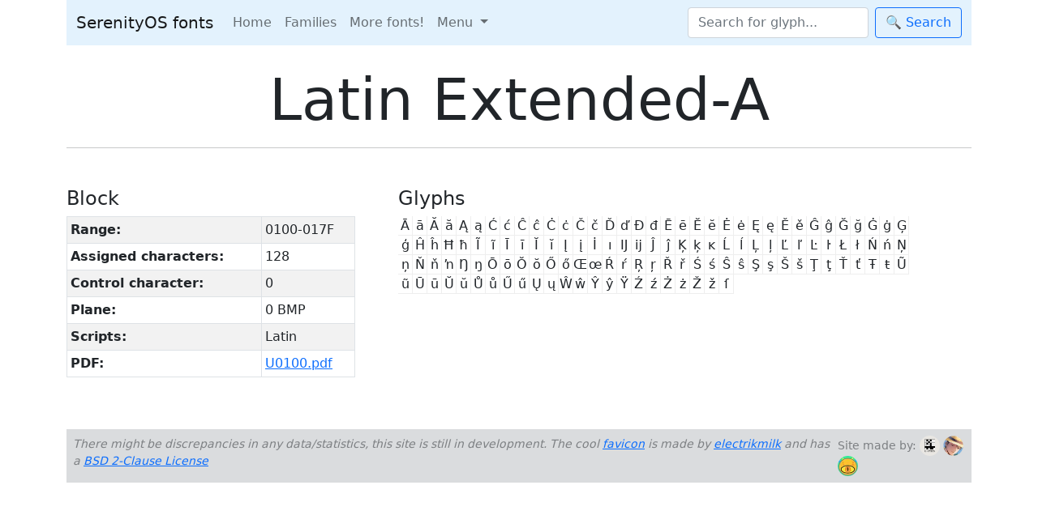

--- FILE ---
content_type: text/html; charset=UTF-8
request_url: https://fonts.serenityos.net/block/0100
body_size: 3411
content:
<!doctype html>
<html lang="en">
  <head>
    <!-- Required meta tags -->
    <meta charset="utf-8">
    <meta name="viewport" content="width=device-width, initial-scale=1">

    <!-- Bootstrap CSS -->
    <!--<link href="https://cdn.jsdelivr.net/npm/bootstrap@5.1.3/dist/css/bootstrap.min.css" rel="stylesheet" integrity="sha384-1BmE4kWBq78iYhFldvKuhfTAU6auU8tT94WrHftjDbrCEXSU1oBoqyl2QvZ6jIW3" crossorigin="anonymous">-->
    <link href="https://cdn.jsdelivr.net/npm/bootstrap@5.1.3/dist/css/bootstrap.min.css" rel="stylesheet" crossorigin="anonymous">

    <link rel="icon" href="/favicon.ico">

    <style>
      .cursor-help {
        cursor: help;
      }
      #glyph-preview-serenityos {

      }
      #glyph-preview {
        display: flex;
        flex-wrap: wrap;
      }
      /* Short for glyph :^) */
      .g, g {
        color: rgb(33, 37, 41);
        display: inline-block;
        /*aspect-ratio: 1;*/
        height: 24px;
        width: 18px;
        text-align: center;
        border-bottom: 1px solid #eee;
        border-right: 1px solid #eee;
        overflow: hidden;
        text-decoration: none;
      }
      .g:hover, g:hover {
        color: rgb(33, 37, 41);
        overflow: visible;
        border-bottom-color: rgb(13, 110, 253);

      }
      .g-height-6 {

      }
      .g-height-10 {

      }
      .g-height-12 {

      }
      .g-height-14 {

      }
      .g-height-24 {

      }
      .g-height-36 {

      }

      /* glyph missing*/
      .g-m {
        background-color: rgba(235, 156, 148, 0.4);
        border-bottom: 1px solid rgb(235, 156, 148);
      }

      .font-family-serif {
        font-family: serif;
      }
      .font-family-sans-serif {
        font-family: sans-serif;
      }
      .font-family-monospace {
        font-family: monospace;
      }
      .font-family-cursive {
        font-family: cursive;
      }
      .font-family-fantasy {
        font-family: fantasy;
      }

      code.fancy {
        color: #369;
        background-color: #e6e6e6;
        padding: 2px 4px;
        font-size: 80%;
        border-radius: 4px;
      }

      .glyph-preview-inline {
          max-height: 1em;
      }
      .glyph-preview-inline:hover {
        /*cursor: pointer;*/
      }


      /* Overwrite bootstrap */
      .popover {
        max-width: 450px;
      }
    </style>

    <title>Well hello fonts!</title>
  </head>
  <body>
    <main class="container">
        <header class="mb-4">
          <!--
          <div class="d-flex justify-content-between">
            <h1 class="h4"><a href="/" class="text-body">SerenityOS bitmap fonts - Unicode coverage</a></h1>

            <p>❤️ A special thanks to <a href="https://github.com/kleinesfilmroellchen">kleines</a> that made this site possible.</p>
          </div>
          -->
          <nav class="navbar navbar-expand-lg navbar-light" style="background-color: #e3f2fd;">
          <div class="container-fluid">
            <a class="navbar-brand" href="/">SerenityOS fonts</a>
            <button class="navbar-toggler" type="button" data-bs-toggle="collapse" data-bs-target="#navbarColor03" aria-controls="navbarColor03" aria-expanded="false" aria-label="Toggle navigation">
              <span class="navbar-toggler-icon"></span>
            </button>
            <div class="collapse navbar-collapse" id="navbarColor03">
              <ul class="navbar-nav me-auto mb-2 mb-lg-0">
                <li class="nav-item">
                  <a class="nav-link" href="/">Home</a><!-- class="nav-link active" aria-current="page"-->
                </li>
                <li class="nav-item">
                  <a class="nav-link" href="/font-family">Families</a>
                </li>
                <li class="nav-item">
                  <a class="nav-link" href="/download">More fonts!</a>
                </li>
                <!--
                <li class="nav-item">
                  <a class="nav-link" href="#">About</a>
                </li>-->

                <li class="nav-item dropdown">
                  <a class="nav-link dropdown-toggle" href="#" id="navbarDropdownMenuLink" role="button" data-bs-toggle="dropdown" aria-expanded="false">
                    Menu
                  </a>
                  <ul class="dropdown-menu" aria-labelledby="navbarDropdownMenuLink">

                    <li><a class="dropdown-item" href="/whats-new">What's new‽</a></li>
                    <li><a class="dropdown-item" href="https://github.com/Xexxa/fonts.serenityos.net/issues">Issues (github.com)</a></li>
                    <li><hr class="dropdown-divider"></li>
                    <li><h6 class="dropdown-header">🗛 Fonts</h6></li>
                    <li><a class="dropdown-item" href="https://wiki.serenityos.net/fonts.html#creating-a-font"><small class="text-primary">wiki.serenityos.net</small><br>Creating a font</a></li>
                    <li><a class="dropdown-item" href="https://serenityos.net/~xexxa/10CD"><small class="text-primary">serenityos.net/~xexxa/</small><br>Yak-emojis</a></li>
                    <li><hr class="dropdown-divider"></li>
                    <li><h6 class="dropdown-header">🐞 Project progress</h6></li>
                    <li><a class="dropdown-item" href="https://css.tobyase.de/"><small class="text-primary">css.tobyase.de</small><br>Supported CSS-Properties</a></li>
                    <li><a class="dropdown-item" href="https://libjs.dev/test262/"><small class="text-primary">libjs.dev/test262</small><br>LibJS test262</a></li>
                  </ul>
                </li>

              </ul>
              <form action="/search" method="get" class="d-flex">
                <input id="searchForGlyph" name="q" class="form-control me-2" type="search" placeholder="Search for glyph..." a aria-label="Search">
                <button class="btn btn-outline-primary" type="submit">&#x1F50D;&nbsp;Search</button>
              </form>
            </div>
          </div>
        </nav>
        </header>

<h2 class="display-2 text-center">Latin Extended-A</h2>
<hr class="mb-5">
<div class="row">
    <div class="col-4">
        <h3 class="h4">Block</h3>
        <table class="table table-bordered table-striped table-sm">
        <tr><th>Range:</th><td>0100-017F</td></tr>
        <tr><th>Assigned characters:</th><td>128</td></tr>
        <tr><th>Control character:</th><td>0</td></tr>
        <tr><th>Plane:</th><td>0 BMP</td></tr>
        <tr><th>Scripts:</th><td>Latin</td></tr>
        <tr><th>PDF:</th><td><a href="https://www.unicode.org/charts/PDF/U0100.pdf">U0100.pdf</a></td></tr>
        </table>

    </div>
    <div class="col-md-auto">&nbsp;</div>
    <div class="col-7">
        <h3 class="h4">Glyphs</h3>
        <div id="glyph-preview" class="g-height-"><a class="g" href="/char/0100">&#x0100;</a><a class="g" href="/char/0101">&#x0101;</a><a class="g" href="/char/0102">&#x0102;</a><a class="g" href="/char/0103">&#x0103;</a><a class="g" href="/char/0104">&#x0104;</a><a class="g" href="/char/0105">&#x0105;</a><a class="g" href="/char/0106">&#x0106;</a><a class="g" href="/char/0107">&#x0107;</a><a class="g" href="/char/0108">&#x0108;</a><a class="g" href="/char/0109">&#x0109;</a><a class="g" href="/char/010A">&#x010A;</a><a class="g" href="/char/010B">&#x010B;</a><a class="g" href="/char/010C">&#x010C;</a><a class="g" href="/char/010D">&#x010D;</a><a class="g" href="/char/010E">&#x010E;</a><a class="g" href="/char/010F">&#x010F;</a><a class="g" href="/char/0110">&#x0110;</a><a class="g" href="/char/0111">&#x0111;</a><a class="g" href="/char/0112">&#x0112;</a><a class="g" href="/char/0113">&#x0113;</a><a class="g" href="/char/0114">&#x0114;</a><a class="g" href="/char/0115">&#x0115;</a><a class="g" href="/char/0116">&#x0116;</a><a class="g" href="/char/0117">&#x0117;</a><a class="g" href="/char/0118">&#x0118;</a><a class="g" href="/char/0119">&#x0119;</a><a class="g" href="/char/011A">&#x011A;</a><a class="g" href="/char/011B">&#x011B;</a><a class="g" href="/char/011C">&#x011C;</a><a class="g" href="/char/011D">&#x011D;</a><a class="g" href="/char/011E">&#x011E;</a><a class="g" href="/char/011F">&#x011F;</a><a class="g" href="/char/0120">&#x0120;</a><a class="g" href="/char/0121">&#x0121;</a><a class="g" href="/char/0122">&#x0122;</a><a class="g" href="/char/0123">&#x0123;</a><a class="g" href="/char/0124">&#x0124;</a><a class="g" href="/char/0125">&#x0125;</a><a class="g" href="/char/0126">&#x0126;</a><a class="g" href="/char/0127">&#x0127;</a><a class="g" href="/char/0128">&#x0128;</a><a class="g" href="/char/0129">&#x0129;</a><a class="g" href="/char/012A">&#x012A;</a><a class="g" href="/char/012B">&#x012B;</a><a class="g" href="/char/012C">&#x012C;</a><a class="g" href="/char/012D">&#x012D;</a><a class="g" href="/char/012E">&#x012E;</a><a class="g" href="/char/012F">&#x012F;</a><a class="g" href="/char/0130">&#x0130;</a><a class="g" href="/char/0131">&#x0131;</a><a class="g" href="/char/0132">&#x0132;</a><a class="g" href="/char/0133">&#x0133;</a><a class="g" href="/char/0134">&#x0134;</a><a class="g" href="/char/0135">&#x0135;</a><a class="g" href="/char/0136">&#x0136;</a><a class="g" href="/char/0137">&#x0137;</a><a class="g" href="/char/0138">&#x0138;</a><a class="g" href="/char/0139">&#x0139;</a><a class="g" href="/char/013A">&#x013A;</a><a class="g" href="/char/013B">&#x013B;</a><a class="g" href="/char/013C">&#x013C;</a><a class="g" href="/char/013D">&#x013D;</a><a class="g" href="/char/013E">&#x013E;</a><a class="g" href="/char/013F">&#x013F;</a><a class="g" href="/char/0140">&#x0140;</a><a class="g" href="/char/0141">&#x0141;</a><a class="g" href="/char/0142">&#x0142;</a><a class="g" href="/char/0143">&#x0143;</a><a class="g" href="/char/0144">&#x0144;</a><a class="g" href="/char/0145">&#x0145;</a><a class="g" href="/char/0146">&#x0146;</a><a class="g" href="/char/0147">&#x0147;</a><a class="g" href="/char/0148">&#x0148;</a><a class="g" href="/char/0149">&#x0149;</a><a class="g" href="/char/014A">&#x014A;</a><a class="g" href="/char/014B">&#x014B;</a><a class="g" href="/char/014C">&#x014C;</a><a class="g" href="/char/014D">&#x014D;</a><a class="g" href="/char/014E">&#x014E;</a><a class="g" href="/char/014F">&#x014F;</a><a class="g" href="/char/0150">&#x0150;</a><a class="g" href="/char/0151">&#x0151;</a><a class="g" href="/char/0152">&#x0152;</a><a class="g" href="/char/0153">&#x0153;</a><a class="g" href="/char/0154">&#x0154;</a><a class="g" href="/char/0155">&#x0155;</a><a class="g" href="/char/0156">&#x0156;</a><a class="g" href="/char/0157">&#x0157;</a><a class="g" href="/char/0158">&#x0158;</a><a class="g" href="/char/0159">&#x0159;</a><a class="g" href="/char/015A">&#x015A;</a><a class="g" href="/char/015B">&#x015B;</a><a class="g" href="/char/015C">&#x015C;</a><a class="g" href="/char/015D">&#x015D;</a><a class="g" href="/char/015E">&#x015E;</a><a class="g" href="/char/015F">&#x015F;</a><a class="g" href="/char/0160">&#x0160;</a><a class="g" href="/char/0161">&#x0161;</a><a class="g" href="/char/0162">&#x0162;</a><a class="g" href="/char/0163">&#x0163;</a><a class="g" href="/char/0164">&#x0164;</a><a class="g" href="/char/0165">&#x0165;</a><a class="g" href="/char/0166">&#x0166;</a><a class="g" href="/char/0167">&#x0167;</a><a class="g" href="/char/0168">&#x0168;</a><a class="g" href="/char/0169">&#x0169;</a><a class="g" href="/char/016A">&#x016A;</a><a class="g" href="/char/016B">&#x016B;</a><a class="g" href="/char/016C">&#x016C;</a><a class="g" href="/char/016D">&#x016D;</a><a class="g" href="/char/016E">&#x016E;</a><a class="g" href="/char/016F">&#x016F;</a><a class="g" href="/char/0170">&#x0170;</a><a class="g" href="/char/0171">&#x0171;</a><a class="g" href="/char/0172">&#x0172;</a><a class="g" href="/char/0173">&#x0173;</a><a class="g" href="/char/0174">&#x0174;</a><a class="g" href="/char/0175">&#x0175;</a><a class="g" href="/char/0176">&#x0176;</a><a class="g" href="/char/0177">&#x0177;</a><a class="g" href="/char/0178">&#x0178;</a><a class="g" href="/char/0179">&#x0179;</a><a class="g" href="/char/017A">&#x017A;</a><a class="g" href="/char/017B">&#x017B;</a><a class="g" href="/char/017C">&#x017C;</a><a class="g" href="/char/017D">&#x017D;</a><a class="g" href="/char/017E">&#x017E;</a><a class="g" href="/char/017F">&#x017F;</a></div>    </div>
</div>





<footer class="bg-secondary bg-opacity-25 p-2 mt-5 text-body text-opacity-50 d-flex justify-content-between flex-column flex-md-row"><small><em>There might be discrepancies in any data/statistics, this site is still in development. The cool <a href="/favicon.ico">favicon</a> is made by <a href="https://github.com/electrikmilk">electrikmilk</a> and has a <a href="https://github.com/SerenityOS/serenity/blob/master/LICENSE">BSD 2-Clause License</a></em></small><small>Site made by: <a href="https://github.com/Xexxa"><img src="/img/avatar/xexxa.png" class="rounded-circle" style="width: 25px; height: auto;" title="@Xexxa"></a> <a href="https://github.com/djwisdom"><img src="/img/avatar/djwisdom.png" class="rounded-circle" style="width: 25px; height: auto;" title="@djwisdom"></a> <a href="https://github.com/MacDue"><img src="/img/avatar/macdue.jpeg" class="rounded-circle" style="width: 25px; height: auto;" title="@MacDue"></a></small></footer>

</main>
<script src="https://cdn.jsdelivr.net/npm/bootstrap@5.1.3/dist/js/bootstrap.bundle.min.js" integrity="sha384-ka7Sk0Gln4gmtz2MlQnikT1wXgYsOg+OMhuP+IlRH9sENBO0LRn5q+8nbTov4+1p" crossorigin="anonymous"></script>
</body>
</html>
